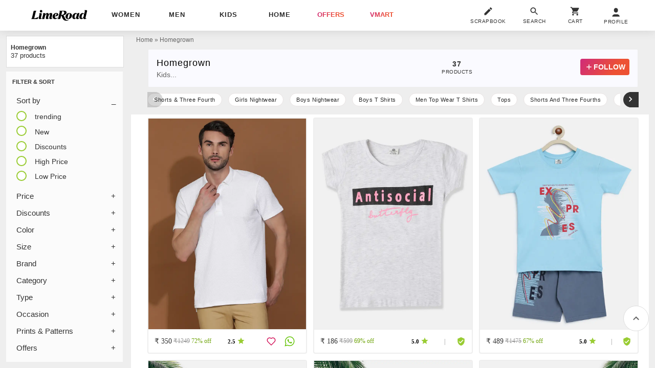

--- FILE ---
content_type: text/plain
request_url: https://api.ipify.org/
body_size: -90
content:
18.227.111.173